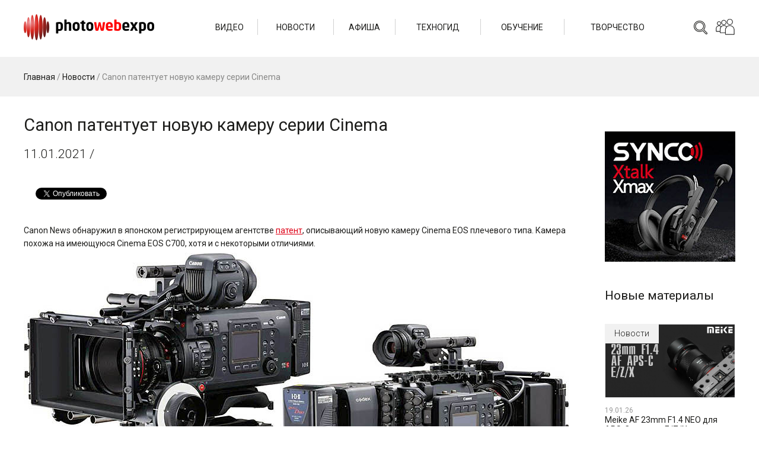

--- FILE ---
content_type: text/html
request_url: https://photowebexpo.ru/news/Canon-patentuyet-novuyu-kameru-serii-Cinema
body_size: 32496
content:
<!DOCTYPE html>
<html lang="ru-RU" prefix="og: http://ogp.me/ns#">
<head>
	<title>Компания Canon патентует новую 8К-камеру серии Cinema | PHOTOWEBEXPO</title>
	<base href="https://photowebexpo.ru" /> 
	<meta http-equiv="Content-Type" content="text/html; charset=UTF-8 " />
	<meta http-equiv="X-UA-Compatible" content="IE=edge"/>
	
	<meta name="description" content="Canon News обнаружил в японском регистрирующем агентстве патент, описывающий новую камеру Cinema EOS плечевого типа. Камера похожа на имеющуюся Cinema EOS C700,...">
	<meta name="keywords" content="">
	<meta name="viewport" content="width=600" />
	<meta name="google-site-verification" content="etHgBHFFJR2heVoMgg4w6A3ryTBA8IiqSP8Vh_by29s" />
	<meta name="cmsmagazine" content="3dd3260e4eb25455c7f6e6eef47891e9" />
	<meta name="google-translate-customization" content="102b97a1f44b3dec-b26f4e9d4e20204a-g419e79774daa216b-f"></meta>
	<meta name="spr-verification" content="4c43e35a1364f05" />
	<meta name="aa69441207a6a28db9109abaf519cc50" content="">
	<meta property="og:locale" content="ru_RU" />
	<meta property="og:type" content="article" />
	<meta property="og:title" content="Canon патентует новую камеру серии Cinema | PHOTOWEBEXPO" />
	<meta property="og:image" content="https://photowebexpo.ru/assets/uploads/images/NEWS/CANON/2021/01/PhotoWebExpo-Canon-patentuet-novuyu-kameru-serii-Cinema-0.jpg">
	<meta property="og:description" content="Canon News обнаружил в японском регистрирующем агентстве патент, описывающий новую камеру Cinema EOS плечевого типа. Камера похожа на имеющуюся Cinema EOS C700,..."/>
	<meta property="og:url" content="https://photowebexpo.ru/news/Canon-patentuyet-novuyu-kameru-serii-Cinema" />
	<meta property="og:site_name" content="PHOTOWEBEXPO" />
	<link rel="stylesheet" href="/tpl/css/style.css?v=44">
	<link href="/tpl/css/style.prev.css?v=24" type="text/css" rel="stylesheet" />
	<link href="/assets/plugins/tinymce/style/content.css" type="text/css" rel="stylesheet" />
	<link href="/tpl/css/font-awesome.min.css" type="text/css" rel="stylesheet" />
	<link rel="stylesheet" type="text/css" href="/tmp/fancybox/jquery.fancybox.css" media="screen" />
			<link rel="icon" href="/tmp/favicon.ico" type="image/x-icon">
	<link rel="shortcut icon" href="/tmp/favicon.ico" type="image/x-icon">
	<script src="https://ajax.googleapis.com/ajax/libs/jquery/1.7.1/jquery.min.js"></script>
	<script type="text/javascript">
	  var _gaq = _gaq || [];
	  _gaq.push(['_setAccount', 'UA-27109053-1']);
	  _gaq.push(['_trackPageview']);
	  (function() {
	    var ga = document.createElement('script'); ga.type = 'text/javascript'; ga.async = true;
	    ga.src = ('https:' == document.location.protocol ? 'https://ssl' : 'http://www') + '.google-analytics.com/ga.js';
	    var s = document.getElementsByTagName('script')[0]; s.parentNode.insertBefore(ga, s);
	  })();
	</script>
</head>
<body class="app">
	<header class="header">
		<div class="header__wrap">
			<a href="/" class="header__logo">
				<img src="/tpl/images/logo.png?v=2" class="header__logo-img" />
			</a>
			<div class="header__right">
				<div class="header__search search">
					<form action="/base/search" method="get" class="search__form">
						<input type="text" name="search" class="search__field" placeholder="Поиск">
						<button type="submit" class="search__button"></button>
					</form>
				</div>
				<div class="header__social social">
					<div class="social__icon"></div>
					<div class="social__wrap">
						<div class="social__wrap-item"><a href="http://www.youtube.com/user/photowebexpo1" target="_blank" class="social__item social__item_yt"></a></div>
						<div class="social__wrap-item"><a href="http://instagram.com/photowebexpo" target="_blank" class="social__item social__item_in"></a></div>
						<div class="social__wrap-item"><a href="http://www.facebook.com/photowebexpo" target="_blank" class="social__item social__item_fb"></a></div>
						<div class="social__wrap-item"><a href="http://vk.com/photowebexpo" target="_blank" class="social__item social__item_vk"></a></div>
						<div class="social__wrap-item"><a href="https://twitter.com/PhotoWebExpo" target="_blank" class="social__item social__item_tw"></a></div>
						<div class="social__wrap-item"><a href="https://t.me/photowebexpo" target="_blank" class="social__item social__item_tm"></a></div>
						<div class="social__wrap-item"><a href="https://zen.yandex.ru/profile/editor/id/5ac774a157906afe5de710c3" target="_blank" class="social__item social__item_zen"></a></div>
					</div>
				</div>
			</div>
			<div class="header__nav">
				<ul class="header__nav-wrap">
										<li class="header__nav-item">
						<a href="/video" class="header__nav-link">Видео</a>
												<ul class="header__nav-inner">
														<li class="header__nav-inner-item">
								<a href="/video/techno" class="header__nav-inner-link">Техногид</a>
							</li>
														<li class="header__nav-inner-item">
								<a href="/video/learning" class="header__nav-inner-link">Обучение</a>
							</li>
														<li class="header__nav-inner-item">
								<a href="/video/photo" class="header__nav-inner-link">Фотография</a>
							</li>
													</ul>
											</li>
										<li class="header__nav-item">
						<a href="/news" class="header__nav-link">Новости</a>
												<ul class="header__nav-inner">
														<li class="header__nav-inner-item">
								<a href="/news/ces-2026" class="header__nav-inner-link">CES` 2026</a>
							</li>
													</ul>
											</li>
										<li class="header__nav-item">
						<a href="/affiche" class="header__nav-link">Афиша</a>
											</li>
										<li class="header__nav-item">
						<a href="/tech" class="header__nav-link">Техногид</a>
											</li>
										<li class="header__nav-item">
						<a href="/learning" class="header__nav-link">Обучение</a>
												<ul class="header__nav-inner">
														<li class="header__nav-inner-item">
								<a href="/learning/photo" class="header__nav-inner-link">Уроки по фото</a>
							</li>
														<li class="header__nav-inner-item">
								<a href="/learning/video" class="header__nav-inner-link">Уроки по видео</a>
							</li>
														<li class="header__nav-inner-item">
								<a href="/learning/master-classes" class="header__nav-inner-link">Мастер-классы</a>
							</li>
													</ul>
											</li>
										<li class="header__nav-item">
						<a href="/photo" class="header__nav-link">Творчество</a>
												<ul class="header__nav-inner">
														<li class="header__nav-inner-item">
								<a href="/photo/art-bar" class="header__nav-inner-link">Арт-бар</a>
							</li>
														<li class="header__nav-inner-item">
								<a href="/photo/photographers" class="header__nav-inner-link">Фотографы</a>
							</li>
														<li class="header__nav-inner-item">
								<a href="/photo/contests" class="header__nav-inner-link">Конкурсы</a>
							</li>
													</ul>
											</li>
									</ul>
			</div>
		</div>
	</header><main class="main">
	<div class="main__head">
		<div class="main__head-wrap">
			<div class="breadcrumbs main__breadcrumbs">
				<div class="breadcrumbsInner"><span class="B_crumbBox"><span class="B_firstCrumb"><a class="B_homeCrumb" href="/" title="Новости фоторынка, обзоры новинок фототехники. Бесплатные мастер-классы известных фотографов, видеоуроки. Акции и конкурсы. Экспозиции работ отечественных и зарубежных фотографов.">Главная</a></span> / <a class="B_crumb" href="/news" title="Все актуальные новости фотоиндустрии и видеоиндустрии">Новости</a> / <span class="B_lastCrumb"><span class="B_currentCrumb">Canon патентует новую камеру серии Cinema</span></span></span></div>
			</div>
		</div>
	</div>
	<div itemscope itemtype="http://schema.org/Article">
		<div class="main__wrap">
			<div class="main__wrapper">
				<div class="main__left">
					<div itemid="https://photowebexpo.ru/news/Canon-patentuyet-novuyu-kameru-serii-Cinema" itemprop="mainEntityOfPage">
						<h1 itemprop="headline" class="main__title">Canon патентует новую камеру серии Cinema</h1>
					</div>
					<div class="main__content">
													<span style="display:none" itemprop="datePublished">2021-01-11</span> 
							<div class="main__content-date">11.01.2021 / <span itemprop="author" itemscope itemtype="http://schema.org/Person"><span itemprop="name"></span></span></div>
						
													<br><br>
						<div id="fb-root"></div>

<script>(function(d, s, id) {
  var js, fjs = d.getElementsByTagName(s)[0];
  if (d.getElementById(id)) return;
  js = d.createElement(s); js.id = id;
  js.src = 'https://connect.facebook.net/ru_RU/sdk.js#xfbml=1&version=v3.1';
  fjs.parentNode.insertBefore(js, fjs);
}(document, 'script', 'facebook-jssdk'));</script>
<script type="text/javascript" src="https://vk.com/js/api/share.js?95" charset="windows-1251"></script>
<script src="https://apis.google.com/js/platform.js" async defer>
  {lang: 'ru'}
</script>
<script async src="https://platform.twitter.com/widgets.js" charset="utf-8"></script>

<div class="sLikes">
<div class="sLikes__item">
<script type="text/javascript">document.write(VK.Share.button(false,{type: "round_nocount", text: "Поделиться"}));</script>
</div>

<div class="sLikes__item">
<div class="fb-share-button" data-href="https://photowebexpo.ru/news/Canon-patentuyet-novuyu-kameru-serii-Cinema" data-layout="button" data-size="small" data-mobile-iframe="true"><a target="_blank" href="https://www.facebook.com/sharer/sharer.php?u=https%3A%2F%2Fphotowebexpo.ru%2F%5B%7E%5B%2Aid%2A%5D%7E%5D&amp;src=sdkpreparse" class="fb-xfbml-parse-ignore">Поделиться</a>
</div>
</div>

<div class="sLikes__item">
<a href="https://twitter.com/share?ref_src=twsrc%5Etfw" class="twitter-share-button" data-show-count="false">Твитнуть</a>
</div>

<div class="sLikes__item">
<div class="g-plus" data-action="share"></div>
</div>
</div>




<br>
												<div itemprop="articleBody">
							<img style="display: none;" itemprop="image" src="https://photowebexpo.ru/assets/uploads/images/NEWS/CANON/2021/01/PhotoWebExpo-Canon-patentuet-novuyu-kameru-serii-Cinema-0.jpg" title="Canon патентует новую камеру серии Cinema" alt="Canon патентует новую камеру серии Cinema"> 
							<p>Canon News обнаружил в японском регистрирующем агентстве <a rel="nofollow" href="https://www.j-platpat.inpit.go.jp/p0200" target="_blank">патент</a>, описывающий новую камеру
Cinema EOS плечевого типа. Камера похожа на имеющуюся Cinema EOS C700, хотя и с
некоторыми отличиями.</p>
<p class="photo-title" style="text-align: center;"><img class="lazy" src="[data-uri]" data-src="assets/uploads/images/NEWS/CANON/2021/01/PhotoWebExpo-Cinema-EOS-C700.jpg" style="display: block; margin-left: auto; margin-right: auto;" title="Canon Cinema EOS C700"  alt="" width="920" height="434" /><br />Canon&nbsp;Cinema EOS C700</p>
<p>В сети уже неоднократно появлялась информация, что в Canon&rsquo;е разрабатывают и готовят к выпуску две новые 8К-камеры,
одна из которых предполагается в компактном варианте, а вот вторая версия вполне
может стать более продвинутой, в привычном для профессиональных операторов форм-факторе
для съемки с плеча, то есть как в этих патентных эскизах.</p>
<p style="text-align: center;"><img class="lazy" src="[data-uri]" data-src="assets/uploads/images/NEWS/CANON/2021/01/PhotoWebExpo-Canon-patentuet-novuyu-kameru-serii-Cinema-1.jpg" style="display: block; margin-left: auto; margin-right: auto;" title="Эскизы из патентной заявки"  alt="" width="920" height="555" /><br /><img class="lazy" src="[data-uri]" data-src="assets/uploads/images/NEWS/CANON/2021/01/PhotoWebExpo-Canon-patentuet-novuyu-kameru-serii-Cinema-4.jpg" style="display: block; margin-left: auto; margin-right: auto;" title="Эскизы из патентной заявки"  alt="" width="650" height="325" /><span class="photo-title">Эскизы из патентной заявки&nbsp;<a rel="nofollow" href="https://www.j-platpat.inpit.go.jp/c1800/PU/JP-2021-002871/30AF63F3A70C7C08C47389EFE603DF20D485415CFC49C64E0E2D2526E9B13FB0/11/ja" target="_blank">J-Platpat</a></span></p>						</div>
						<div style="display: none;" itemprop="publisher" itemscope itemtype="https://schema.org/Organization">
							<meta itemprop="name" content="PHOTOWEBEXPO">
							<span itemprop="logo" itemscope itemtype="http://schema.org/ImageObject"> 
								<a itemprop="url" href="https://photowebexpo.ru/tmp/layout/logo_white_300_200.jpg"><img src="https://photowebexpo.ru/tmp/layout/logo_white_300_200.jpg"> </a>
							</span>
						</div>
						<span style="display:none" itemprop="datePublished">2021-01-11</span> 
												
												
						
						<div class="taglinks">
Теги: <a href="/feed?feed_tags=%d0%bf%d0%bb%d0%b0%d1%82%d0%be%d0%bd+%d0%b2%d0%b0%d1%81%d0%b8%d0%bb%d1%8c%d0%b5%d0%b2">платон васильев</a>, 
<a href="/feed?feed_tags=canon">canon</a>, 
<a href="/feed?feed_tags=canon+eos+%d1%81">canon eos с</a>, 
<a href="/feed?feed_tags=%d0%b2%d0%b8%d0%b4%d0%b5%d0%be%d0%ba%d0%b0%d0%bc%d0%b5%d1%80%d0%b0">видеокамера</a>, 
<a href="/feed?feed_tags=%d0%ba%d0%b8%d0%bd%d0%be%d0%ba%d0%b0%d0%bc%d0%b5%d1%80%d0%b0">кинокамера</a>, 
<a href="/feed?feed_tags=%d0%bf%d0%b0%d1%82%d0%b5%d0%bd%d1%82">патент</a>
</div>

																					<div class="main__views app-view-count" data-load="/assets/ajax/view.counter.php?id=7717"><i class="fa fa-eye"></i>
								</div>
																			
													<br><br>
						<div id="fb-root"></div>

<script>(function(d, s, id) {
  var js, fjs = d.getElementsByTagName(s)[0];
  if (d.getElementById(id)) return;
  js = d.createElement(s); js.id = id;
  js.src = 'https://connect.facebook.net/ru_RU/sdk.js#xfbml=1&version=v3.1';
  fjs.parentNode.insertBefore(js, fjs);
}(document, 'script', 'facebook-jssdk'));</script>
<script type="text/javascript" src="https://vk.com/js/api/share.js?95" charset="windows-1251"></script>
<script src="https://apis.google.com/js/platform.js" async defer>
  {lang: 'ru'}
</script>
<script async src="https://platform.twitter.com/widgets.js" charset="utf-8"></script>

<div class="sLikes">
<div class="sLikes__item">
<script type="text/javascript">document.write(VK.Share.button(false,{type: "round_nocount", text: "Поделиться"}));</script>
</div>

<div class="sLikes__item">
<div class="fb-share-button" data-href="https://photowebexpo.ru/news/Canon-patentuyet-novuyu-kameru-serii-Cinema" data-layout="button" data-size="small" data-mobile-iframe="true"><a target="_blank" href="https://www.facebook.com/sharer/sharer.php?u=https%3A%2F%2Fphotowebexpo.ru%2F%5B%7E%5B%2Aid%2A%5D%7E%5D&amp;src=sdkpreparse" class="fb-xfbml-parse-ignore">Поделиться</a>
</div>
</div>

<div class="sLikes__item">
<a href="https://twitter.com/share?ref_src=twsrc%5Etfw" class="twitter-share-button" data-show-count="false">Твитнуть</a>
</div>

<div class="sLikes__item">
<div class="g-plus" data-action="share"></div>
</div>
</div>




<br><br>
												<div>
							<a href="https://aputure.com/products/storm-1200x?Title=Default+Title" target="_blank">
								<img src="/tpl/images/banners/post-storm.jpg" />
															</a><br><br>
						</div>
												
<div id="disqus_thread"></div>
<script>
// var disqus_config = function () {
// 	this.page.url = PAGE_URL;  // Replace PAGE_URL with your page's canonical URL variable
// 	this.page.identifier = PAGE_IDENTIFIER; // Replace PAGE_IDENTIFIER with your page's unique identifier variable
// };
(function() {
var d = document, s = d.createElement('script');
s.src = 'https://photowebexpo-ru.disqus.com/embed.js';
s.setAttribute('data-timestamp', +new Date());
(d.head || d.body).appendChild(s);
})();
</script>
																	</div>
				</div>
				<div class="main__right">
					<br><br>
					<div class="main__right-banner">
						<a href="https://fotorange.ru/catalog/sistemy-besprovodnoy-peredachi-videosignala-videosendery/besprovodnoy_interkom_synco_xtalk_max_5_abonentov_stereo/" target="_blank">
							<img src="/tpl/images/banners/post-synco.jpg" />
						</a>
					</div>
										<div class="main__right-related related">
					<div class="related__title">Новые материалы</div>
					<div class="related__body">
<div class="related__item">
	<div class="post">
		<a href="news" class="post__parent">Новости</a>
		<a href="news/Meike-AF-23mm-F1.4-NEO-APS-C" class="post__cover" style="background-image: url('/assets/uploads/images/NEWS/1-Ets/Meike/26/23mm-F1.4-NEO/Photowebexpo-Meike-AF-23mm-F1.4-STM-APS-C-02.jpg');"><img src="/assets/uploads/images/NEWS/1-Ets/Meike/26/23mm-F1.4-NEO/Photowebexpo-Meike-AF-23mm-F1.4-STM-APS-C-02.jpg" class="post__cover-img" /></a>
		<div class="post__main">
			<div class="post__date">19.01.26</div>
			<a href="news/Meike-AF-23mm-F1.4-NEO-APS-C" class="post__title">
				Meike AF 23mm F1.4 NEO для APS-C-камер с E/Z/X-mount
			</a>
		</div>
	</div>
</div><div class="related__item">
	<div class="post">
		<a href="news" class="post__parent">Новости</a>
		<a href="news/audiorekorder-behringer-flow-4v" class="post__cover" style="background-image: url('/assets/uploads/images/BIRZHAKOV/NEWS/2026/Behringer-FLOW-_00.jpg');"><img src="/assets/uploads/images/BIRZHAKOV/NEWS/2026/Behringer-FLOW-_00.jpg" class="post__cover-img" /></a>
		<div class="post__main">
			<div class="post__date">19.01.26</div>
			<a href="news/audiorekorder-behringer-flow-4v" class="post__title">
				Аудиорекордер Behringer FLOW 4V
			</a>
		</div>
	</div>
</div><div class="related__item">
	<div class="post">
		<a href="news" class="post__parent">Новости</a>
		<a href="news/Hohem-unveiled-its-SSD-01-drive" class="post__cover" style="background-image: url('/assets/uploads/images/NEWS/1-Ets/Hohem/26/SSD-01/Photowebexpo-Hohem-SSD-01-0.jpg');"><img src="/assets/uploads/images/NEWS/1-Ets/Hohem/26/SSD-01/Photowebexpo-Hohem-SSD-01-0.jpg" class="post__cover-img" /></a>
		<div class="post__main">
			<div class="post__date">18.01.26</div>
			<a href="news/Hohem-unveiled-its-SSD-01-drive" class="post__title">
				Hohem представила свой первый накопитель SSD-01
			</a>
		</div>
	</div>
</div><div class="related__item">
	<div class="post">
		<a href="photo/contests" class="post__parent">Конкурсы</a>
		<a href="photo/contests/Exposure-One-Awards-results-Black-and-White-Nature-Photography-Contest-2025" class="post__cover" style="background-image: url('/assets/uploads/images/PHOTOGRAPHY/COMPETITIONS/Exposure-One-Awards/Black-White-Nature/Photowebexpo-000-Debbie-Lucas-BWNP-2025-Exposure-One-Awards.jpg');"><img src="/assets/uploads/images/PHOTOGRAPHY/COMPETITIONS/Exposure-One-Awards/Black-White-Nature/Photowebexpo-000-Debbie-Lucas-BWNP-2025-Exposure-One-Awards.jpg" class="post__cover-img" /></a>
		<div class="post__main">
			<div class="post__date">18.01.26</div>
			<a href="photo/contests/Exposure-One-Awards-results-Black-and-White-Nature-Photography-Contest-2025" class="post__title">
				Итоги Exposure One Awards | Black & White Nature Photography Contest 2025
			</a>
		</div>
	</div>
</div><div class="related__item">
	<div class="post">
		<a href="photo/contests" class="post__parent">Конкурсы</a>
		<a href="photo/contests/Start-of-the-ND-Awards-Photo-Contest-2026" class="post__cover" style="background-image: url('/assets/uploads/images/PHOTOGRAPHY/COMPETITIONS/ND-Awards/25/2/Photowebexpo-70-Zdenek-Vosicky-ND-Awards-2025.jpg');"><img src="/assets/uploads/images/PHOTOGRAPHY/COMPETITIONS/ND-Awards/25/2/Photowebexpo-70-Zdenek-Vosicky-ND-Awards-2025.jpg" class="post__cover-img" /></a>
		<div class="post__main">
			<div class="post__date">17.01.26</div>
			<a href="photo/contests/Start-of-the-ND-Awards-Photo-Contest-2026" class="post__title">
				Фотоконкурс ND Awards 2026: идёт приём заявок
			</a>
		</div>
	</div>
</div>
					</div>
				</div>
					
				</div>
			</div>
		</div>
	</div>
</main>
	<footer class="footer">
		<div class="footer__wrap">
			<div class="footer__top">
				<div class="footer__social social">
					<div class="social__footer">
						<div class="social__wrap-item"><a href="http://www.youtube.com/user/photowebexpo1" target="_blank" class="social__item social__item_yt"></a></div>
						<div class="social__wrap-item"><a href="http://instagram.com/photowebexpo" target="_blank" class="social__item social__item_in"></a></div>
						<div class="social__wrap-item"><a href="http://www.facebook.com/photowebexpo" target="_blank" class="social__item social__item_fb"></a></div>
						<div class="social__wrap-item"><a href="http://vk.com/photowebexpo" target="_blank" class="social__item social__item_vk"></a></div>
						<div class="social__wrap-item"><a href="https://twitter.com/PhotoWebExpo" target="_blank" class="social__item social__item_tw"></a></div>
						<div class="social__wrap-item"><a href="https://t.me/photowebexpo" target="_blank" class="social__item social__item_tm"></a></div>
						<div class="social__wrap-item"><a href="https://zen.yandex.ru/profile/editor/id/5ac774a157906afe5de710c3" target="_blank" class="social__item social__item_zen"></a></div>
						<div class="social__wrap-item"><a href="/11/rss" target="_blank" class="social__item social__item_rss"></a></div>
					</div>

					<br>
					<!-- Yandex.Metrika informer -->
<div style="visibility: hidden;">
	<a href="https://metrika.yandex.ru/stat/?id=10490299&amp;from=informer"
target="_blank" rel="nofollow"><img src="https://informer.yandex.ru/informer/10490299/3_0_FFFFFFFF_FFFFFFFF_0_pageviews"
style="width:88px; height:31px; border:0;" alt="Яндекс.Метрика" title="Яндекс.Метрика: данные за сегодня (просмотры, визиты и уникальные посетители)" class="ym-advanced-informer" data-cid="10490299" data-lang="ru" /></a>
</div>
<!-- /Yandex.Metrika informer -->

<!-- Yandex.Metrika counter -->
<script type="text/javascript" >
   (function(m,e,t,r,i,k,a){m[i]=m[i]||function(){(m[i].a=m[i].a||[]).push(arguments)};
   m[i].l=1*new Date();
   for (var j = 0; j < document.scripts.length; j++) {if (document.scripts[j].src === r) { return; }}
   k=e.createElement(t),a=e.getElementsByTagName(t)[0],k.async=1,k.src=r,a.parentNode.insertBefore(k,a)})
   (window, document, "script", "https://mc.yandex.ru/metrika/tag.js", "ym");

   ym(10490299, "init", {
        clickmap:true,
        trackLinks:true,
        accurateTrackBounce:true
   });
</script>
<noscript><div><img src="https://mc.yandex.ru/watch/10490299" style="position:absolute; left:-9999px;" alt="" /></div></noscript>
<!-- /Yandex.Metrika counter -->
				</div>
				<div class="footer__nav-wrap">
					<ul class="footer__nav">
												<li class="footer__nav-item">
							<div class="footer__nav-head">Видео</div>
														<ul class="footer__nav-inner">
																<li class="footer__nav-inner-item">
									<a href="/video/techno" class="footer__nav-inner-link">Техногид</a>
								</li>
																<li class="footer__nav-inner-item">
									<a href="/video/learning" class="footer__nav-inner-link">Обучение</a>
								</li>
																<li class="footer__nav-inner-item">
									<a href="/video/photo" class="footer__nav-inner-link">Фотография</a>
								</li>
															</ul>
													</li>
												<li class="footer__nav-item">
							<div class="footer__nav-head">Новости</div>
														<ul class="footer__nav-inner">
																<li class="footer__nav-inner-item">
									<a href="/news/ces-2026" class="footer__nav-inner-link">CES` 2026</a>
								</li>
															</ul>
													</li>
												<li class="footer__nav-item">
							<div class="footer__nav-head">Афиша</div>
													</li>
												<li class="footer__nav-item">
							<div class="footer__nav-head">Техногид</div>
													</li>
												<li class="footer__nav-item">
							<div class="footer__nav-head">Обучение</div>
														<ul class="footer__nav-inner">
																<li class="footer__nav-inner-item">
									<a href="/learning/photo" class="footer__nav-inner-link">Уроки по фото</a>
								</li>
																<li class="footer__nav-inner-item">
									<a href="/learning/video" class="footer__nav-inner-link">Уроки по видео</a>
								</li>
																<li class="footer__nav-inner-item">
									<a href="/learning/master-classes" class="footer__nav-inner-link">Мастер-классы</a>
								</li>
															</ul>
													</li>
												<li class="footer__nav-item">
							<div class="footer__nav-head">Творчество</div>
														<ul class="footer__nav-inner">
																<li class="footer__nav-inner-item">
									<a href="/photo/art-bar" class="footer__nav-inner-link">Арт-бар</a>
								</li>
																<li class="footer__nav-inner-item">
									<a href="/photo/photographers" class="footer__nav-inner-link">Фотографы</a>
								</li>
																<li class="footer__nav-inner-item">
									<a href="/photo/contests" class="footer__nav-inner-link">Конкурсы</a>
								</li>
															</ul>
													</li>
												<li class="footer__nav-item">
							<div class="footer__nav-head">Ещё</div>
							<ul class="footer__nav-inner">
								<li class="footer__nav-inner-item">
									<a href="/authors" class="footer__nav-inner-link">Авторы</a>
								</li>
								<li class="footer__nav-inner-item">
									<a href="/feed" class="footer__nav-inner-link">Лента</a>
								</li>
								<li class="footer__nav-inner-item">
									<a href="/expo/about" class="footer__nav-inner-link">О проекте</a>
								</li>
								<li class="footer__nav-inner-item">
									<a href="/expo/partners" class="footer__nav-inner-link">Партнеры</a>
								</li>
								<li class="footer__nav-inner-item">
									<a href="/base/karta-sajta" class="footer__nav-inner-link">Карта сайта</a>
								</li>
								<li class="footer__nav-inner-item">
									<a href="/expo/contact" class="footer__nav-inner-link">Контакты</a>
								</li>
							</ul>
						</li>
					</ul>
				</div>
			</div>
			<div class="footer__bottom" data-footer-srv="n">
				&#169; 2011 - 2026 ВЦ «Реал» | Москва | Санкт-Петербург | Хабаровск | Фуншал
			</div>
		</div>
	</footer>

	<div class="mobile-nav">
		<span class="mobile-nav__holder"></span>
		<div class="mobile-nav__wrap">
			<ul class="mobile-nav__list">
								<li class="mobile-nav__item">
					<a href="/video" class="mobile-nav__link mobile-nav__link_parent">Видео</a>
										<ul class="mobile-nav__sublist">
												<li class="mobile-nav__subitem">
							<a href="/video/techno" class="mobile-nav__sublink">Техногид</a>
						</li>
												<li class="mobile-nav__subitem">
							<a href="/video/learning" class="mobile-nav__sublink">Обучение</a>
						</li>
												<li class="mobile-nav__subitem">
							<a href="/video/photo" class="mobile-nav__sublink">Фотография</a>
						</li>
											</ul>
									</li>
								<li class="mobile-nav__item">
					<a href="/news" class="mobile-nav__link mobile-nav__link_parent">Новости</a>
										<ul class="mobile-nav__sublist">
												<li class="mobile-nav__subitem">
							<a href="/news/ces-2026" class="mobile-nav__sublink">CES` 2026</a>
						</li>
											</ul>
									</li>
								<li class="mobile-nav__item">
					<a href="/affiche" class="mobile-nav__link">Афиша</a>
									</li>
								<li class="mobile-nav__item">
					<a href="/tech" class="mobile-nav__link">Техногид</a>
									</li>
								<li class="mobile-nav__item">
					<a href="/learning" class="mobile-nav__link mobile-nav__link_parent">Обучение</a>
										<ul class="mobile-nav__sublist">
												<li class="mobile-nav__subitem">
							<a href="/learning/photo" class="mobile-nav__sublink">Уроки по фото</a>
						</li>
												<li class="mobile-nav__subitem">
							<a href="/learning/video" class="mobile-nav__sublink">Уроки по видео</a>
						</li>
												<li class="mobile-nav__subitem">
							<a href="/learning/master-classes" class="mobile-nav__sublink">Мастер-классы</a>
						</li>
											</ul>
									</li>
								<li class="mobile-nav__item">
					<a href="/photo" class="mobile-nav__link mobile-nav__link_parent">Творчество</a>
										<ul class="mobile-nav__sublist">
												<li class="mobile-nav__subitem">
							<a href="/photo/art-bar" class="mobile-nav__sublink">Арт-бар</a>
						</li>
												<li class="mobile-nav__subitem">
							<a href="/photo/photographers" class="mobile-nav__sublink">Фотографы</a>
						</li>
												<li class="mobile-nav__subitem">
							<a href="/photo/contests" class="mobile-nav__sublink">Конкурсы</a>
						</li>
											</ul>
									</li>
							</ul>
		</div>
	</div>

		<link href="/tpl/glider/glider.min.css" type="text/css" rel="stylesheet" />
	<script type="text/javascript" src="/tmp/fancybox/jquery.fancybox.js"></script>
	<script src="/tpl/js/lazyload.js"></script>
	<script src="/tpl/js/jquery-ui.min.js"></script>
	<script src="/tpl/js/datepicker.ru.js"></script>
	<script src="/tpl/js/jquery.inputmask.min.js"></script>
	<script src="/tpl/glider/glider.min.js"></script>
	<script type="text/javascript" src="/tpl/js/main.js?v=28"></script>
	<script type="text/javascript" src="//vk.com/js/api/openapi.js?63"></script>
	<script src="/tmp/js/main.js?v=27"></script>
	<script src="/tmp/js/script.js?v=16"></script>
	
	<script type='text/javascript' async defer src='https://photowebexpo.push4site.com/sdk'></script>
	<script id="dsq-count-scr" src="//photowebexpo-ru.disqus.com/count.js" async></script>

	<!-- Rating Mail.ru counter -->
	<script type="text/javascript">
	var _tmr = window._tmr || (window._tmr = []);
	_tmr.push({id: "3245259", type: "pageView", start: (new Date()).getTime()});
	(function (d, w, id) {
	  if (d.getElementById(id)) return;
	  var ts = d.createElement("script"); ts.type = "text/javascript"; ts.async = true; ts.id = id;
	  ts.src = "https://top-fwz1.mail.ru/js/code.js";
	  var f = function () {var s = d.getElementsByTagName("script")[0]; s.parentNode.insertBefore(ts, s);};
	  if (w.opera == "[object Opera]") { d.addEventListener("DOMContentLoaded", f, false); } else { f(); }
	})(document, window, "topmailru-code");
	</script><noscript><div>
	<img src="https://top-fwz1.mail.ru/counter?id=3245259;js=na" style="border:0;position:absolute;left:-9999px;" alt="Top.Mail.Ru" />
	</div></noscript>
	<!-- //Rating Mail.ru counter -->
</body>
</html>

--- FILE ---
content_type: text/html; charset=utf-8
request_url: https://accounts.google.com/o/oauth2/postmessageRelay?parent=https%3A%2F%2Fphotowebexpo.ru&jsh=m%3B%2F_%2Fscs%2Fabc-static%2F_%2Fjs%2Fk%3Dgapi.lb.en.OE6tiwO4KJo.O%2Fd%3D1%2Frs%3DAHpOoo_Itz6IAL6GO-n8kgAepm47TBsg1Q%2Fm%3D__features__
body_size: 165
content:
<!DOCTYPE html><html><head><title></title><meta http-equiv="content-type" content="text/html; charset=utf-8"><meta http-equiv="X-UA-Compatible" content="IE=edge"><meta name="viewport" content="width=device-width, initial-scale=1, minimum-scale=1, maximum-scale=1, user-scalable=0"><script src='https://ssl.gstatic.com/accounts/o/2580342461-postmessagerelay.js' nonce="D5WQWFQNXm1ZnUJua9HNyw"></script></head><body><script type="text/javascript" src="https://apis.google.com/js/rpc:shindig_random.js?onload=init" nonce="D5WQWFQNXm1ZnUJua9HNyw"></script></body></html>

--- FILE ---
content_type: application/javascript
request_url: https://photowebexpo.ru/tpl/js/datepicker.ru.js
body_size: 1278
content:
/* Russian (UTF-8) initialisation for the jQuery UI date picker plugin. */
/* Written by Andrew Stromnov (stromnov@gmail.com). */
( function( factory ) {
	if ( typeof define === "function" && define.amd ) {

		// AMD. Register as an anonymous module.
		define( [ "../widgets/datepicker" ], factory );
	} else {

		// Browser globals
		factory( jQuery.datepicker );
	}
}( function( datepicker ) {

datepicker.regional.ru = {
	closeText: "Закрыть",
	prevText: "&#x3C;Пред",
	nextText: "След&#x3E;",
	currentText: "Сегодня",
	monthNames: [ "Январь","Февраль","Март","Апрель","Май","Июнь",
	"Июль","Август","Сентябрь","Октябрь","Ноябрь","Декабрь" ],
	monthNamesShort: [ "Янв","Фев","Мар","Апр","Май","Июн",
	"Июл","Авг","Сен","Окт","Ноя","Дек" ],
	dayNames: [ "воскресенье","понедельник","вторник","среда","четверг","пятница","суббота" ],
	dayNamesShort: [ "вск","пнд","втр","срд","чтв","птн","сбт" ],
	dayNamesMin: [ "Вс","Пн","Вт","Ср","Чт","Пт","Сб" ],
	weekHeader: "Нед",
	dateFormat: "dd.mm.yy",
	firstDay: 1,
	isRTL: false,
	showMonthAfterYear: false,
	yearSuffix: "" };
datepicker.setDefaults( datepicker.regional.ru );

return datepicker.regional.ru;

} ) );